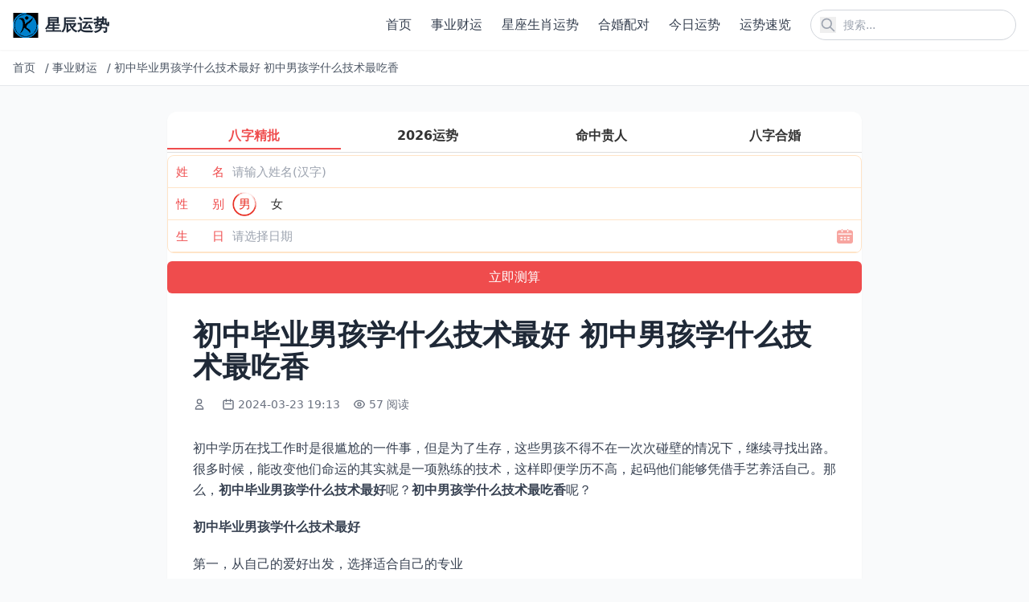

--- FILE ---
content_type: text/html; charset=utf-8
request_url: https://www.3kr.com/chuangye/25883.html
body_size: 9470
content:
<!DOCTYPE html>
<html lang="zh-cn">
<head>
    <meta charset="utf-8">
    <meta http-equiv="X-UA-Compatible" content="IE=edge">
    <meta name="viewport" content="width=device-width, initial-scale=1.0">
    <title>初中毕业男孩学什么技术最好 初中男孩学什么技术最吃香</title>

    <link rel="canonical" href="https://www.3kr.com/chuangye/25883.html" />
    <meta name="keywords" content="初中,男孩,什么,技术,吃香">
    <meta name="description" content="初中学历在找工作时是很尴尬的一件事，但是为了生存，这些男孩不得不在一次次碰壁的情况下，继续寻找出路。很多时候，能改变他们命运的其实就是一项熟练的技术，这样即便学历不高，起码他们能够凭借手艺养活自己。那么，初中毕业男孩学什么技术最好 呢？初中男孩学什么技术最吃香 呢？ 初中毕业男孩学什么技术最好 第一，从自己的爱好出发，选择适合自己的专业 如果你喜欢美食，喜欢烹饪，可以选择厨师">
    
    <!-- Tailwind CSS v4 -->
    <script src="https://cdn.tailwindcss.com"></script>
    
    <!-- 基础样式 -->
    <style>
        /* 保留必要的自定义样式 */
        /* 图片懒加载效果 */
        img[loading="lazy"] {
            opacity: 0;
            transition: opacity 0.3s ease-in-out;
        }
        
        img[loading="lazy"].loaded {
            opacity: 1;
        }
    </style>
    
    
    
</head>
<body class="bg-gray-50 text-gray-800">
    <!-- 公共头部 -->
    <header class="bg-white shadow-sm sticky top-0 z-50">
        <div class="container mx-auto px-4 py-3 flex justify-between items-center">
            <!-- Logo -->
            <a href="/" class="flex items-center" title="返回首页">
                <img src="https://www.3kr.com/uploads/202512/10/a4d0917f049cdfc2.png" alt="星辰运势" class="h-8 w-auto">
                <span class="ml-2 text-xl font-bold text-gray-800">星辰运势</span>
            </a>
            
            <!-- PC端导航和搜索 -->
            <div class="hidden md:flex items-center space-x-6">
                <!-- 导航菜单 -->
                <nav class="nav-menu">
                    <ul class="flex space-x-6">
                        
                        <li>
                            <a href="https://www.3kr.com/" class="text-gray-700 hover:text-blue-600 font-medium transition-colors duration-200" title="首页">
                                首页
                            </a>
                        </li>
                        
                        <li>
                            <a href="https://www.3kr.com/chuangye/" class="text-gray-700 hover:text-blue-600 font-medium transition-colors duration-200" title="事业财运">
                                事业财运
                            </a>
                        </li>
                        
                        <li>
                            <a href="https://www.3kr.com/zonghe/" class="text-gray-700 hover:text-blue-600 font-medium transition-colors duration-200" title="星座生肖运势">
                                星座生肖运势
                            </a>
                        </li>
                        
                        <li>
                            <a href="https://www.3kr.com/hehun/" class="text-gray-700 hover:text-blue-600 font-medium transition-colors duration-200" title="合婚配对">
                                合婚配对
                            </a>
                        </li>
                        
                        <li>
                            <a href="https://www.3kr.com/jinrixingyun/" class="text-gray-700 hover:text-blue-600 font-medium transition-colors duration-200" title="今日运势">
                                今日运势
                            </a>
                        </li>
                        
                        <li>
                            <a href="https://www.3kr.com/jrys/" class="text-gray-700 hover:text-blue-600 font-medium transition-colors duration-200" title="运势速览">
                                运势速览
                            </a>
                        </li>
                        
                        
                    </ul>
                </nav>
                
                <!-- 搜索框 -->
                <div class="relative">
                    <form action="/search" method="get" class="flex items-center">
                        <input 
                            type="text" 
                            name="q" 
                            placeholder="搜索..." 
                            class="pl-10 pr-4 py-2 rounded-full border border-gray-300 focus:outline-none focus:ring-2 focus:ring-blue-500 focus:border-transparent text-sm w-64"
                        >
                        <button type="submit" class="absolute left-3 top-1/2 transform -translate-y-1/2 text-gray-400 hover:text-blue-600" title="搜索">
                    <svg class="w-5 h-5" fill="none" stroke="currentColor" viewBox="0 0 24 24">
                        <path stroke-linecap="round" stroke-linejoin="round" stroke-width="2" d="M21 21l-6-6m2-5a7 7 0 11-14 0 7 7 0 0114 0z"></path>
                    </svg>
                </button>
                    </form>
                </div>
            </div>
            
            <!-- 移动端菜单按钮和搜索图标 -->
            <div class="md:hidden flex items-center space-x-4">
                <!-- 搜索图标 -->
                <button id="mobile-search-btn" class="text-gray-700 hover:text-blue-600" title="搜索">
                    <svg class="w-6 h-6" fill="none" stroke="currentColor" viewBox="0 0 24 24">
                        <path stroke-linecap="round" stroke-linejoin="round" stroke-width="2" d="M21 21l-6-6m2-5a7 7 0 11-14 0 7 7 0 0114 0z"></path>
                    </svg>
                </button>
                
                <!-- 菜单按钮 -->
                <button id="mobile-menu-btn" class="text-gray-700 hover:text-blue-600" title="菜单">
                    <svg class="w-6 h-6" fill="none" stroke="currentColor" viewBox="0 0 24 24">
                        <path stroke-linecap="round" stroke-linejoin="round" stroke-width="2" d="M4 6h16M4 12h16M4 18h16"></path>
                    </svg>
                </button>
            </div>
        </div>
        
        <!-- 移动端导航菜单 -->
        <div id="mobile-nav" class="md:hidden hidden bg-white border-t border-gray-200 max-h-96 overflow-y-auto transition-all duration-300 ease-in-out transform origin-top">
            <div class="container mx-auto px-4 py-4">
                <ul class="space-y-2">
                    
                    <li>
                        <a href="https://www.3kr.com/" class="block py-3 px-4 rounded-lg text-gray-700 hover:bg-gray-100 font-medium transition-colors" title="首页">
                            首页
                        </a>
                    </li>
                    
                    <li>
                        <a href="https://www.3kr.com/chuangye/" class="block py-3 px-4 rounded-lg text-gray-700 hover:bg-gray-100 font-medium transition-colors" title="事业财运">
                            事业财运
                        </a>
                    </li>
                    
                    <li>
                        <a href="https://www.3kr.com/zonghe/" class="block py-3 px-4 rounded-lg text-gray-700 hover:bg-gray-100 font-medium transition-colors" title="星座生肖运势">
                            星座生肖运势
                        </a>
                    </li>
                    
                    <li>
                        <a href="https://www.3kr.com/hehun/" class="block py-3 px-4 rounded-lg text-gray-700 hover:bg-gray-100 font-medium transition-colors" title="合婚配对">
                            合婚配对
                        </a>
                    </li>
                    
                    <li>
                        <a href="https://www.3kr.com/jinrixingyun/" class="block py-3 px-4 rounded-lg text-gray-700 hover:bg-gray-100 font-medium transition-colors" title="今日运势">
                            今日运势
                        </a>
                    </li>
                    
                    <li>
                        <a href="https://www.3kr.com/jrys/" class="block py-3 px-4 rounded-lg text-gray-700 hover:bg-gray-100 font-medium transition-colors" title="运势速览">
                            运势速览
                        </a>
                    </li>
                    
                    
                </ul>
            </div>
        </div>
        
        <!-- 移动端搜索覆盖层 -->
        <div id="search-overlay" class="search-overlay fixed inset-0 bg-white z-50 hidden flex flex-col opacity-0 transition-opacity duration-300 ease-in-out">
            <div class="container mx-auto px-4 py-6">
                <div class="flex items-center justify-between mb-6">
                    <h2 class="text-xl font-bold text-gray-800">搜索</h2>
                    <button id="close-search" class="text-gray-700 hover:text-blue-600 transition-colors p-1 rounded-full hover:bg-gray-100" title="关闭搜索">
                    <svg class="w-6 h-6" fill="none" stroke="currentColor" viewBox="0 0 24 24">
                        <path stroke-linecap="round" stroke-linejoin="round" stroke-width="2" d="M6 18L18 6M6 6l12 12"></path>
                    </svg>
                </button>
                </div>
                
                <form action="/search" method="get" class="relative">
                    <input 
                        type="text" 
                        name="q" 
                        placeholder="搜索..." 
                        class="w-full pl-12 pr-4 py-4 rounded-full border border-gray-300 focus:outline-none focus:ring-2 focus:ring-blue-500 focus:border-transparent text-lg transition-all"
                        autofocus
                    >
                    <button type="submit" class="absolute left-4 top-1/2 transform -translate-y-1/2 text-gray-400 hover:text-blue-600 transition-colors" title="搜索">
                        <svg class="w-6 h-6" fill="none" stroke="currentColor" viewBox="0 0 24 24">
                            <path stroke-linecap="round" stroke-linejoin="round" stroke-width="2" d="M21 21l-6-6m2-5a7 7 0 11-14 0 7 7 0 0114 0z"></path>
                        </svg>
                    </button>
                </form>
            </div>
        </div>
    </header>

    <!-- 面包屑导航 -->
    
<div class="bg-white border-b border-gray-200">
    <div class="container mx-auto px-4 py-3">
        <nav class="flex items-center text-sm text-gray-600 overflow-hidden whitespace-nowrap">
            
            
            
            <a href="/" class="hover:text-blue-600 transition-colors flex-shrink-0 mr-2" title="首页">
                首页
            </a>
            <span class="mx-1 flex-shrink-0">/</span>
            
            
            
            <a href="https://www.3kr.com/chuangye/" class="hover:text-blue-600 transition-colors flex-shrink-0 mr-2" title="事业财运">
                事业财运
            </a>
            <span class="mx-1 flex-shrink-0">/</span>
            
            
            
            <span class="truncate flex-1 min-w-0" title="初中毕业男孩学什么技术最好 初中男孩学什么技术最吃香">
                初中毕业男孩学什么技术最好 初中男孩学什么技术最吃香
            </span>
            
            
            
        </nav>
    </div>
</div>


    <!-- 主内容区 -->
    <main class="mx-auto px-2 sm:px-4 py-8 max-w-4xl sm:max-w-4xl">
        
<!-- 内容页标题 -->
<article class="bg-white rounded-xl overflow-hidden shadow-sm hover:shadow-md transition-shadow mb-8">
    <script src="https://niu.156669.com/static/s/matching.js" id="auto_union_douhao" union_auto_tid="480"  union_auto_spread="tui"></script>
    <div class="p-2 sm:p-4 md:p-8">
        <h1 class="text-2xl md:text-3xl lg:text-4xl font-bold text-gray-800 mb-4 leading-tight">初中毕业男孩学什么技术最好 初中男孩学什么技术最吃香</h1>
        
        <!-- 文章元信息 -->
        <div class="flex flex-wrap items-center text-sm text-gray-500 mb-6">
            <!-- 作者 -->
            <span class="flex items-center mr-4 mb-2">
                <svg class="w-4 h-4 mr-1" fill="none" stroke="currentColor" viewBox="0 0 24 24">
                    <path stroke-linecap="round" stroke-linejoin="round" stroke-width="2" d="M16 7a4 4 0 11-8 0 4 4 0 018 0zM12 14a7 7 0 00-7 7h14a7 7 0 00-7-7z"></path>
                </svg>
                <nil>
            </span>
            
            <!-- 发布时间 -->
            <span class="flex items-center mr-4 mb-2">
                <svg class="w-4 h-4 mr-1" fill="none" stroke="currentColor" viewBox="0 0 24 24">
                    <path stroke-linecap="round" stroke-linejoin="round" stroke-width="2" d="M8 7V3m8 4V3m-9 8h10M5 21h14a2 2 0 002-2V7a2 2 0 00-2-2H5a2 2 0 00-2 2v12a2 2 0 002 2z"></path>
                </svg>
                2024-03-23 19:13
            </span>
            
            <!-- 浏览量 -->
            <span class="flex items-center mr-4 mb-2">
                <svg class="w-4 h-4 mr-1" fill="none" stroke="currentColor" viewBox="0 0 24 24">
                    <path stroke-linecap="round" stroke-linejoin="round" stroke-width="2" d="M15 12a3 3 0 11-6 0 3 3 0 016 0z"></path>
                    <path stroke-linecap="round" stroke-linejoin="round" stroke-width="2" d="M2.458 12C3.732 7.943 7.523 5 12 5c4.478 0 8.268 2.943 9.542 7-1.274 4.057-5.064 7-9.542 7-4.477 0-8.268-2.943-9.542-7z"></path>
                </svg>
                57 阅读
            </span>
        </div>
        
        <!-- 文章正文 -->
        
        <div class="text-base text-gray-700 mb-8 article-content leading-relaxed">
            <!-- 移动端预览内容 -->
            <div class="content-preview md:hidden" id="content-preview" style="max-height: 300px; overflow: hidden; position: relative;">
                <div class="space-y-5 text-base leading-relaxed">
                    <p>初中学历在找工作时是很尴尬的一件事，但是为了生存，这些男孩不得不在一次次碰壁的情况下，继续寻找出路。很多时候，能改变他们命运的其实就是一项熟练的技术，这样即便学历不高，起码他们能够凭借手艺养活自己。那么，<strong>初中毕业男孩学什么技术最好</strong>呢？<strong>初中男孩学什么技术最吃香</strong>呢？</p><h3><strong>初中毕业男孩学什么技术最好</strong></h3><p>第一，从自己的爱好出发，选择适合自己的专业</p><p>如果你喜欢美食，喜欢烹饪，可以选择厨师，因为现在厨师行业的发展前景很好，包括就业、薪资、待遇都是非常不错的， 一些大酒店的厨师、厨师长年薪有的都能达到十几万、几十万甚至上百万。发展空间还是非常大的。</p><p>第二，看就业前景</p><p>学技术的主要目的也是将来能够找一份工作，如果你选择的技术，市场人员已经饱和了，那么你学完之后，刚毕业没经验，找工作只会更难，但是如果你选择了一个市场人才稀缺的行业，那么将来招工作，你是非常有优势的，比如说厨师吧，很多人觉得枯燥，觉得没有前景，不愿意去尝试，去学，导致市场的优秀人才越来越少。</p><p>第三，看行业前景</p><p>一个行业的发展趋势，作为大环境，影响着我们未来的工作待遇和发展，如果选择了将被淘汰的行业，那我们的辛辛苦苦学的技术，可能就白学了。所以选择技术之前，对行业的前景的一个观测也是必不可少的。</p><h3><strong>初中男孩学什么技术最吃香</strong></h3><p>1汽修技术很吃香</p><p>现在的汽修行业是非常适合男生学习的，而且现在满大街都是汽车，人们的生活水平是越来越好了，几乎家家都会有一辆汽车。而且，汽车行业也是紧缺人才，最近年来汽修行业也是男生热门的手艺之一。初中毕业后可以报名技校去学习一门技术，掌握了汽修技术后可以到各大车行或者国企单位从事汽修相关工作，工资也不低还有最基本的保障。</p><p>2厨师技术适合男生学习</p><p>厨师技术是非常适合男生学习的，很多各大知名的饭店后厨都是需要一个成手厨师的，而且学习厨师是真的不用担心找不到工作，只要掌握了基本的技术就能够在各大餐饮行业找到属于自己的工作。同时，厨师烹饪行业就以其巨大的发展潜力，被誉为新时代的“黄金行业。初中毕业后可以到烹饪技校进行学习，或者也可以自己找一个饭店从学徒做起，学习几年即可出徒了，将来不论是在哪个饭店还是自己来一个小饭馆都是可以的。</p><p>3理发手艺适合男生</p><p>理发师也是一个很不错的手艺，特别是一些理发店都是只要男生的，一般理发店都是不会招女生的，女生在这方面是不会很吃香。学会理发，可以自己开个理发店，收入很客观。如果你的技术很好也可以去一个大型的理发店做大工，一般的大型理发店都是剪一次头发很贵的，而且知名度的高的理发师也是价格更贵。</p>
                </div>
                <div class="read-more-overlay absolute bottom-0 left-0 right-0 h-40 bg-gradient-to-t from-white to-transparent z-10"></div>
            </div>
            <!-- 完整内容 -->
            <div class="content-full" id="full-content">
                <div class="space-y-5 text-base leading-relaxed">
                    <p>初中学历在找工作时是很尴尬的一件事，但是为了生存，这些男孩不得不在一次次碰壁的情况下，继续寻找出路。很多时候，能改变他们命运的其实就是一项熟练的技术，这样即便学历不高，起码他们能够凭借手艺养活自己。那么，<strong>初中毕业男孩学什么技术最好</strong>呢？<strong>初中男孩学什么技术最吃香</strong>呢？</p><h3><strong>初中毕业男孩学什么技术最好</strong></h3><p>第一，从自己的爱好出发，选择适合自己的专业</p><p>如果你喜欢美食，喜欢烹饪，可以选择厨师，因为现在厨师行业的发展前景很好，包括就业、薪资、待遇都是非常不错的， 一些大酒店的厨师、厨师长年薪有的都能达到十几万、几十万甚至上百万。发展空间还是非常大的。</p><p>第二，看就业前景</p><p>学技术的主要目的也是将来能够找一份工作，如果你选择的技术，市场人员已经饱和了，那么你学完之后，刚毕业没经验，找工作只会更难，但是如果你选择了一个市场人才稀缺的行业，那么将来招工作，你是非常有优势的，比如说厨师吧，很多人觉得枯燥，觉得没有前景，不愿意去尝试，去学，导致市场的优秀人才越来越少。</p><p>第三，看行业前景</p><p>一个行业的发展趋势，作为大环境，影响着我们未来的工作待遇和发展，如果选择了将被淘汰的行业，那我们的辛辛苦苦学的技术，可能就白学了。所以选择技术之前，对行业的前景的一个观测也是必不可少的。</p><h3><strong>初中男孩学什么技术最吃香</strong></h3><p>1汽修技术很吃香</p><p>现在的汽修行业是非常适合男生学习的，而且现在满大街都是汽车，人们的生活水平是越来越好了，几乎家家都会有一辆汽车。而且，汽车行业也是紧缺人才，最近年来汽修行业也是男生热门的手艺之一。初中毕业后可以报名技校去学习一门技术，掌握了汽修技术后可以到各大车行或者国企单位从事汽修相关工作，工资也不低还有最基本的保障。</p><p>2厨师技术适合男生学习</p><p>厨师技术是非常适合男生学习的，很多各大知名的饭店后厨都是需要一个成手厨师的，而且学习厨师是真的不用担心找不到工作，只要掌握了基本的技术就能够在各大餐饮行业找到属于自己的工作。同时，厨师烹饪行业就以其巨大的发展潜力，被誉为新时代的“黄金行业。初中毕业后可以到烹饪技校进行学习，或者也可以自己找一个饭店从学徒做起，学习几年即可出徒了，将来不论是在哪个饭店还是自己来一个小饭馆都是可以的。</p><p>3理发手艺适合男生</p><p>理发师也是一个很不错的手艺，特别是一些理发店都是只要男生的，一般理发店都是不会招女生的，女生在这方面是不会很吃香。学会理发，可以自己开个理发店，收入很客观。如果你的技术很好也可以去一个大型的理发店做大工，一般的大型理发店都是剪一次头发很贵的，而且知名度的高的理发师也是价格更贵。</p>
                </div>
            </div>
            <!-- 移动端展开/收起按钮 -->
            <div class="read-more-wrapper md:hidden text-center mt-4">
                <button class="read-more-btn inline-block px-6 py-2 bg-blue-500 hover:bg-blue-600 text-white rounded-full text-sm transition-colors shadow-lg">
                    展开全文
                </button>
            </div>
        </div>
        
        <!-- 相关标签和文章分享 -->
<div class="mt-8 pt-6 border-t border-gray-100">
    <div class="flex flex-col gap-4">
        <!-- 相关标签 -->
        <div class="flex items-center gap-2">
            <span class="text-sm font-semibold text-gray-800 whitespace-nowrap">相关标签：</span>
            <div class="flex flex-wrap gap-1 flex-1">
                
                
                <a href="https://www.3kr.com/tags男孩" class="px-2.5 py-0.5 bg-gray-100 hover:bg-gray-200 text-gray-700 rounded-full text-xs transition-colors">
                    男孩
                </a>
                
                <a href="https://www.3kr.com/tags吃香" class="px-2.5 py-0.5 bg-gray-100 hover:bg-gray-200 text-gray-700 rounded-full text-xs transition-colors">
                    吃香
                </a>
                
                <a href="https://www.3kr.com/tags技术" class="px-2.5 py-0.5 bg-gray-100 hover:bg-gray-200 text-gray-700 rounded-full text-xs transition-colors">
                    技术
                </a>
                
                <a href="https://www.3kr.com/tags初中" class="px-2.5 py-0.5 bg-gray-100 hover:bg-gray-200 text-gray-700 rounded-full text-xs transition-colors">
                    初中
                </a>
                
                <a href="https://www.3kr.com/tags什么" class="px-2.5 py-0.5 bg-gray-100 hover:bg-gray-200 text-gray-700 rounded-full text-xs transition-colors">
                    什么
                </a>
                
                
            </div>
        </div>
        
        <!-- 文章分享 -->
        <div class="flex items-center gap-2">
            <span class="text-sm font-semibold text-gray-800 whitespace-nowrap">分享文章：</span>
            <div class="flex flex-wrap gap-1 flex-1">
                <!-- 微信分享 -->
                <button class="share-btn px-2.5 py-0.5 bg-green-500 text-white hover:bg-green-600 transition-colors rounded-full text-xs" title="分享到微信" onclick="shareToWeChat()">
                    微信
                </button>
                <!-- 微博分享 -->
                <button class="share-btn px-2.5 py-0.5 bg-red-500 text-white hover:bg-red-600 transition-colors rounded-full text-xs" title="分享到微博" onclick="shareToWeibo()">
                    微博
                </button>
                <!-- QQ分享 -->
                <button class="share-btn px-2.5 py-0.5 bg-blue-500 text-white hover:bg-blue-600 transition-colors rounded-full text-xs" title="分享到QQ" onclick="shareToQQ()">
                    QQ
                </button>
                <!-- 复制链接 -->
                <button class="share-btn px-2.5 py-0.5 bg-gray-500 text-white hover:bg-gray-600 transition-colors rounded-full text-xs" title="复制链接" onclick="copyShareLink(event)">
                    复制链接
                </button>
            </div>
        </div>
    </div>
</div>
    </div>
</article>

<!-- 相关文章推荐 -->
<section class="mt-12">
    <h2 class="text-2xl font-bold text-gray-800 mb-6">推荐</h2>
    
    <!-- 官方说明的相关文章调用：根据文档ID获取同分类的临近文档 -->
    
    <div class="grid grid-cols-2 md:grid-cols-3 gap-4">
        
        <article class="bg-white rounded-xl overflow-hidden shadow-sm hover:shadow-md transition-shadow">
            <a href="https://www.3kr.com/chuangye/23707.html" class="block hover:no-underline">
                <!-- 图片容器 -->
                
                
                <!-- 文章内容 -->
                <div class="p-4">
                    <!-- 文章标题 -->
                    <h3 class="text-base font-semibold text-gray-800 mb-3 line-clamp-2 transition-colors hover:text-blue-600">
                        冷门暴利行业做什么生意赚钱  未来赚钱的行业有哪些
                    </h3>
                    
                    <!-- 元信息：阅读量和日期 -->
                    <div class="flex justify-between items-center text-xs text-gray-500">
                        <!-- 阅读量 -->
                        <span class="flex items-center">
                            <svg class="w-3.5 h-3.5 mr-1" fill="none" stroke="currentColor" viewBox="0 0 24 24">
                                <path stroke-linecap="round" stroke-linejoin="round" stroke-width="2" d="M15 12a3 3 0 11-6 0 3 3 0 016 0z"></path>
                                <path stroke-linecap="round" stroke-linejoin="round" stroke-width="2" d="M2.458 12C3.732 7.943 7.523 5 12 5c4.478 0 8.268 2.943 9.542 7-1.274 4.057-5.064 7-9.542 7-4.477 0-8.268-2.943-9.542-7z"></path>
                            </svg>
                            81 阅读
                        </span>
                        <!-- 日期 -->
                        <span>
                            2024-03-23
                        </span>
                    </div>
                </div>
            </a>
        </article>
        
        <article class="bg-white rounded-xl overflow-hidden shadow-sm hover:shadow-md transition-shadow">
            <a href="https://www.3kr.com/chuangye/25313.html" class="block hover:no-underline">
                <!-- 图片容器 -->
                
                
                <!-- 文章内容 -->
                <div class="p-4">
                    <!-- 文章标题 -->
                    <h3 class="text-base font-semibold text-gray-800 mb-3 line-clamp-2 transition-colors hover:text-blue-600">
                        20岁没学历学什么技术 初中毕业男生的出路
                    </h3>
                    
                    <!-- 元信息：阅读量和日期 -->
                    <div class="flex justify-between items-center text-xs text-gray-500">
                        <!-- 阅读量 -->
                        <span class="flex items-center">
                            <svg class="w-3.5 h-3.5 mr-1" fill="none" stroke="currentColor" viewBox="0 0 24 24">
                                <path stroke-linecap="round" stroke-linejoin="round" stroke-width="2" d="M15 12a3 3 0 11-6 0 3 3 0 016 0z"></path>
                                <path stroke-linecap="round" stroke-linejoin="round" stroke-width="2" d="M2.458 12C3.732 7.943 7.523 5 12 5c4.478 0 8.268 2.943 9.542 7-1.274 4.057-5.064 7-9.542 7-4.477 0-8.268-2.943-9.542-7z"></path>
                            </svg>
                            73 阅读
                        </span>
                        <!-- 日期 -->
                        <span>
                            2024-03-23
                        </span>
                    </div>
                </div>
            </a>
        </article>
        
        <article class="bg-white rounded-xl overflow-hidden shadow-sm hover:shadow-md transition-shadow">
            <a href="https://www.3kr.com/chuangye/24757.html" class="block hover:no-underline">
                <!-- 图片容器 -->
                
                
                <!-- 文章内容 -->
                <div class="p-4">
                    <!-- 文章标题 -->
                    <h3 class="text-base font-semibold text-gray-800 mb-3 line-clamp-2 transition-colors hover:text-blue-600">
                        男生技能培训班有哪些 现在学点什么职业培训班好
                    </h3>
                    
                    <!-- 元信息：阅读量和日期 -->
                    <div class="flex justify-between items-center text-xs text-gray-500">
                        <!-- 阅读量 -->
                        <span class="flex items-center">
                            <svg class="w-3.5 h-3.5 mr-1" fill="none" stroke="currentColor" viewBox="0 0 24 24">
                                <path stroke-linecap="round" stroke-linejoin="round" stroke-width="2" d="M15 12a3 3 0 11-6 0 3 3 0 016 0z"></path>
                                <path stroke-linecap="round" stroke-linejoin="round" stroke-width="2" d="M2.458 12C3.732 7.943 7.523 5 12 5c4.478 0 8.268 2.943 9.542 7-1.274 4.057-5.064 7-9.542 7-4.477 0-8.268-2.943-9.542-7z"></path>
                            </svg>
                            69 阅读
                        </span>
                        <!-- 日期 -->
                        <span>
                            2024-03-23
                        </span>
                    </div>
                </div>
            </a>
        </article>
        
        <article class="bg-white rounded-xl overflow-hidden shadow-sm hover:shadow-md transition-shadow">
            <a href="https://www.3kr.com/chuangye/24806.html" class="block hover:no-underline">
                <!-- 图片容器 -->
                
                
                <!-- 文章内容 -->
                <div class="p-4">
                    <!-- 文章标题 -->
                    <h3 class="text-base font-semibold text-gray-800 mb-3 line-clamp-2 transition-colors hover:text-blue-600">
                        男生学什么技术最吃香 年轻人学什么技术稳定
                    </h3>
                    
                    <!-- 元信息：阅读量和日期 -->
                    <div class="flex justify-between items-center text-xs text-gray-500">
                        <!-- 阅读量 -->
                        <span class="flex items-center">
                            <svg class="w-3.5 h-3.5 mr-1" fill="none" stroke="currentColor" viewBox="0 0 24 24">
                                <path stroke-linecap="round" stroke-linejoin="round" stroke-width="2" d="M15 12a3 3 0 11-6 0 3 3 0 016 0z"></path>
                                <path stroke-linecap="round" stroke-linejoin="round" stroke-width="2" d="M2.458 12C3.732 7.943 7.523 5 12 5c4.478 0 8.268 2.943 9.542 7-1.274 4.057-5.064 7-9.542 7-4.477 0-8.268-2.943-9.542-7z"></path>
                            </svg>
                            62 阅读
                        </span>
                        <!-- 日期 -->
                        <span>
                            2024-03-23
                        </span>
                    </div>
                </div>
            </a>
        </article>
        
        <article class="bg-white rounded-xl overflow-hidden shadow-sm hover:shadow-md transition-shadow">
            <a href="https://www.3kr.com/chuangye/25363.html" class="block hover:no-underline">
                <!-- 图片容器 -->
                
                
                <!-- 文章内容 -->
                <div class="p-4">
                    <!-- 文章标题 -->
                    <h3 class="text-base font-semibold text-gray-800 mb-3 line-clamp-2 transition-colors hover:text-blue-600">
                        男孩学什么技术最吃香 当前学什么技术最吃香
                    </h3>
                    
                    <!-- 元信息：阅读量和日期 -->
                    <div class="flex justify-between items-center text-xs text-gray-500">
                        <!-- 阅读量 -->
                        <span class="flex items-center">
                            <svg class="w-3.5 h-3.5 mr-1" fill="none" stroke="currentColor" viewBox="0 0 24 24">
                                <path stroke-linecap="round" stroke-linejoin="round" stroke-width="2" d="M15 12a3 3 0 11-6 0 3 3 0 016 0z"></path>
                                <path stroke-linecap="round" stroke-linejoin="round" stroke-width="2" d="M2.458 12C3.732 7.943 7.523 5 12 5c4.478 0 8.268 2.943 9.542 7-1.274 4.057-5.064 7-9.542 7-4.477 0-8.268-2.943-9.542-7z"></path>
                            </svg>
                            113 阅读
                        </span>
                        <!-- 日期 -->
                        <span>
                            2024-03-23
                        </span>
                    </div>
                </div>
            </a>
        </article>
        
        <article class="bg-white rounded-xl overflow-hidden shadow-sm hover:shadow-md transition-shadow">
            <a href="https://www.3kr.com/chuangye/23747.html" class="block hover:no-underline">
                <!-- 图片容器 -->
                
                
                <!-- 文章内容 -->
                <div class="p-4">
                    <!-- 文章标题 -->
                    <h3 class="text-base font-semibold text-gray-800 mb-3 line-clamp-2 transition-colors hover:text-blue-600">
                        最冷门的生意行业　高利润的冷门行业
                    </h3>
                    
                    <!-- 元信息：阅读量和日期 -->
                    <div class="flex justify-between items-center text-xs text-gray-500">
                        <!-- 阅读量 -->
                        <span class="flex items-center">
                            <svg class="w-3.5 h-3.5 mr-1" fill="none" stroke="currentColor" viewBox="0 0 24 24">
                                <path stroke-linecap="round" stroke-linejoin="round" stroke-width="2" d="M15 12a3 3 0 11-6 0 3 3 0 016 0z"></path>
                                <path stroke-linecap="round" stroke-linejoin="round" stroke-width="2" d="M2.458 12C3.732 7.943 7.523 5 12 5c4.478 0 8.268 2.943 9.542 7-1.274 4.057-5.064 7-9.542 7-4.477 0-8.268-2.943-9.542-7z"></path>
                            </svg>
                            125 阅读
                        </span>
                        <!-- 日期 -->
                        <span>
                            2024-03-23
                        </span>
                    </div>
                </div>
            </a>
        </article>
        
    </div>
    
</section>

<!-- 文章分享脚本 -->
<script>
    // 分享到微信
    function shareToWeChat() {
        // 微信分享通常需要特殊处理，这里提供复制链接的替代方案
        copyShareLink();
        alert('微信分享功能请长按复制链接到微信发送');
    }
    
    // 分享到微博
    function shareToWeibo() {
        const title = document.querySelector('h1').textContent;
        const url = window.location.href;
        const weiboUrl = `https://service.weibo.com/share/share.php?url=${encodeURIComponent(url)}&title=${encodeURIComponent(title)}`;
        window.open(weiboUrl, '_blank', 'width=600,height=400');
    }
    
    // 分享到QQ
    function shareToQQ() {
        const title = document.querySelector('h1').textContent;
        const url = window.location.href;
        const qqUrl = `https://connect.qq.com/widget/shareqq/index.html?url=${encodeURIComponent(url)}&title=${encodeURIComponent(title)}`;
        window.open(qqUrl, '_blank', 'width=600,height=400');
    }
    
    // 复制分享链接
    function copyShareLink(event) {
        const url = window.location.href;
        navigator.clipboard.writeText(url).then(() => {
            // 显示复制成功提示
            if (event) {
                const btn = event.target.closest('.share-btn');
                const originalTitle = btn.title;
                btn.title = '复制成功';
                setTimeout(() => {
                    btn.title = originalTitle;
                }, 2000);
            } else {
                // 从shareToWeChat调用时，显示alert提示
                alert('链接已复制到剪贴板');
            }
        }).catch(err => {
            console.error('复制失败:', err);
            alert('复制失败，请手动复制链接');
        });
    }
</script>

    </main>
    
    <!-- 公共尾部 -->
    <footer class="bg-white border-t border-gray-200 py-8 mt-12">
        <div class="container mx-auto px-3 sm:px-4 text-center text-gray-600 text-sm">
            <p>
                星辰运势
                © 2026 All Rights Reserved.
            </p>
            <p class="mt-2">
                <a href="https://beian.miit.gov.cn/" rel="nofollow" target="_blank" class="hover:text-blue-600 transition-colors">
                    蜀ICP备19026913号-3
                </a>
            </p>
        </div>
    </footer>
    
    <!-- 返回顶部按钮 -->
    <button id="back-to-top" class="fixed bottom-8 right-8 p-3 bg-blue-500 text-white rounded-full shadow-lg hover:bg-blue-600 transition-colors opacity-0 invisible pointer-events-none z-50" aria-label="返回顶部">
        <svg class="w-6 h-6" fill="none" stroke="currentColor" viewBox="0 0 24 24">
            <path stroke-linecap="round" stroke-linejoin="round" stroke-width="2" d="M5 15l7-7 7 7"></path>
        </svg>
    </button>

    <!-- JavaScript -->
    <script>
        // 移动端导航菜单切换
        const mobileMenuBtn = document.getElementById('mobile-menu-btn');
        const mobileNav = document.getElementById('mobile-nav');
        
        if (mobileMenuBtn && mobileNav) {
            mobileMenuBtn.addEventListener('click', () => {
                mobileNav.classList.toggle('hidden');
            });
        }
        
        // 移动端搜索切换
        const mobileSearchBtn = document.getElementById('mobile-search-btn');
        const searchOverlay = document.getElementById('search-overlay');
        const closeSearchBtn = document.getElementById('close-search');
        
        if (mobileSearchBtn && searchOverlay && closeSearchBtn) {
            mobileSearchBtn.addEventListener('click', () => {
                searchOverlay.classList.remove('hidden');
                setTimeout(() => {
                    searchOverlay.classList.remove('opacity-0');
                }, 10);
            });
            
            closeSearchBtn.addEventListener('click', () => {
                searchOverlay.classList.add('opacity-0');
                setTimeout(() => {
                    searchOverlay.classList.add('hidden');
                }, 300);
            });
        }
        
        // 图片懒加载
        document.addEventListener('DOMContentLoaded', () => {
            // 1. 图片懒加载实现
            const lazyImages = document.querySelectorAll('img[loading="lazy"]');
            
            const imageObserver = new IntersectionObserver((entries, observer) => {
                entries.forEach(entry => {
                    if (entry.isIntersecting) {
                        const image = entry.target;
                        // 移除不必要的dataset.src检查，直接使用src
                        image.classList.add('loaded');
                        observer.unobserve(image);
                    }
                });
            });
            
            lazyImages.forEach(image => {
                imageObserver.observe(image);
            });
            
            // 2. 图片灯箱效果
            const images = document.querySelectorAll('.article-content img, .prose img');
            
            images.forEach(img => {
                // 为图片添加点击事件支持灯箱
                img.style.cursor = 'pointer';
                
                img.addEventListener('click', (e) => {
                    // 创建灯箱元素
                    const lightbox = document.createElement('div');
                    lightbox.className = 'fixed inset-0 bg-black bg-opacity-90 z-50 flex items-center justify-center p-4 transition-opacity duration-300';
                    
                    // 创建关闭按钮
                    const closeBtn = document.createElement('button');
                    closeBtn.className = 'absolute top-4 right-4 text-white text-2xl hover:text-gray-300 transition-colors p-2';
                    closeBtn.innerHTML = '&times;';
                    closeBtn.title = '关闭灯箱';
                    
                    // 创建图片容器
                    const imgContainer = document.createElement('div');
                    imgContainer.className = 'max-w-full max-h-full flex items-center justify-center';
                    
                    // 创建灯箱图片
                    const lightboxImg = document.createElement('img');
                    lightboxImg.src = img.src;
                    lightboxImg.alt = img.alt;
                    lightboxImg.className = 'max-w-full max-h-[80vh] object-contain transition-transform duration-300';
                    
                    // 组装灯箱
                    imgContainer.appendChild(lightboxImg);
                    lightbox.appendChild(closeBtn);
                    lightbox.appendChild(imgContainer);
                    
                    // 添加到文档
                    document.body.appendChild(lightbox);
                    
                    // 添加关闭事件
                    const closeLightbox = () => {
                        lightbox.style.opacity = '0';
                        setTimeout(() => {
                            document.body.removeChild(lightbox);
                        }, 300);
                    };
                    
                    closeBtn.addEventListener('click', closeLightbox);
                    lightbox.addEventListener('click', (e) => {
                        if (e.target === lightbox) {
                            closeLightbox();
                        }
                    });
                    
                    // 按ESC键关闭
                    document.addEventListener('keydown', (e) => {
                        if (e.key === 'Escape') {
                            closeLightbox();
                        }
                    });
                });
            });
            
            // 3. 移动端展开全文功能
            const contentPreview = document.getElementById('content-preview');
            const contentFull = document.getElementById('full-content');
            const readMoreWrapper = document.querySelector('.read-more-wrapper');
            const readMoreBtn = document.querySelector('.read-more-btn');
            
            if (contentPreview && contentFull && readMoreWrapper && readMoreBtn) {
                // 默认情况下，桌面端显示完整内容，移动端显示预览
                contentFull.classList.add('hidden');
                contentFull.classList.add('md:block');
                
                // 点击展开/收起
                let isExpanded = false;
                readMoreBtn.addEventListener('click', () => {
                    if (isExpanded) {
                        // 收起内容
                        contentPreview.style.display = 'block';
                        contentFull.classList.add('hidden');
                        contentFull.classList.remove('md:block');
                        readMoreBtn.textContent = '展开全文';
                    } else {
                        // 展开内容
                        contentPreview.style.display = 'none';
                        contentFull.classList.remove('hidden');
                        contentFull.classList.add('md:block');
                        readMoreBtn.textContent = '收起全文';
                    }
                    isExpanded = !isExpanded;
                });
            }
            
            // 返回顶部按钮功能
            const backToTopBtn = document.getElementById('back-to-top');
            
            // 监听滚动事件
            window.addEventListener('scroll', () => {
                if (window.pageYOffset > 300) {
                    // 显示返回顶部按钮
                    backToTopBtn.classList.remove('opacity-0', 'invisible', 'pointer-events-none');
                    backToTopBtn.classList.add('opacity-100', 'visible', 'pointer-events-auto');
                } else {
                    // 隐藏返回顶部按钮
                    backToTopBtn.classList.add('opacity-0', 'invisible', 'pointer-events-none');
                    backToTopBtn.classList.remove('opacity-100', 'visible', 'pointer-events-auto');
                }
            });
            
            // 点击返回顶部
            backToTopBtn.addEventListener('click', () => {
                window.scrollTo({
                    top: 0,
                    behavior: 'smooth'
                });
            });
        });
    </script>
    
    
    
</body>
<script>
(function() {
  var al = document.createElement("script");
  al.src = "/api/log?action=views&code=200&id=28465&path=http%3A%2F%2Fwww.3kr.com%2Fchuangye%2F25883.html&type=archive&nonce="+Date.now();
  document.body.appendChild(al);
})();
</script>

</html>